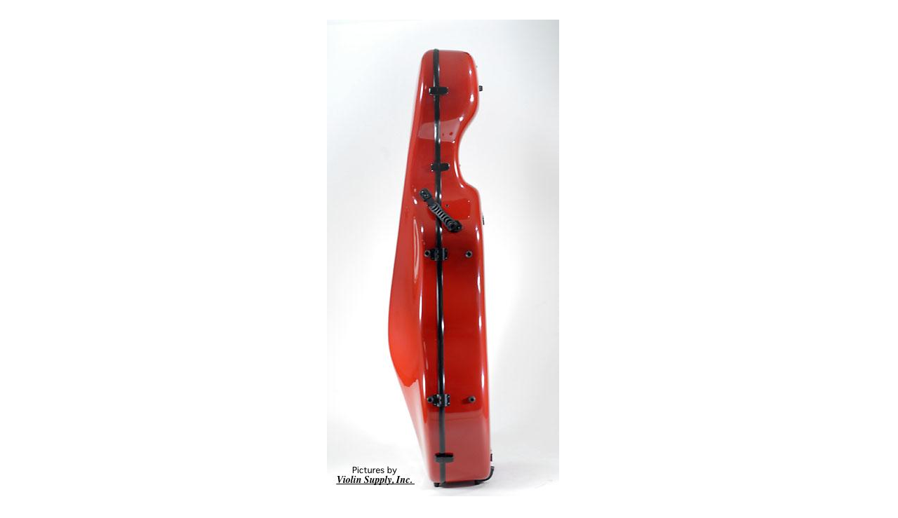

--- FILE ---
content_type: text/html
request_url: https://violinsupply.co.jp/Link/items/Vc.Case/fiumebianca11.html
body_size: 1246
content:
<!DOCTYPE HTML PUBLIC "-//W3C//DTD HTML 4.01 Transitional//EN" "http://www.w3.org/TR/html4/loose.dtd"><html><head><meta http-equiv=Content-Type content="text/html; charset=Shift_JIS"><title>Fiumebianca11</title><meta name="GENERATOR" content="Freeway 4 Pro 4.4.2"><style type="text/css"><!-- body { margin:0px; background-color:#fff; height:100% }html { height:100% }img { margin:0px; border-style:none }button { margin:0px; border-style:none; padding:0px; background-color:transparent; vertical-align:top }p:first-child { margin-top:0px }table { empty-cells:hide }.f-sp { font-size:1px; visibility:hidden }.f-lp { margin-bottom:0px }.f-x1 {  }.f-x2 {  }.f-x3 {  }.style31 { color:#000 }.style5 { margin-left:0px; margin-right:0px; text-align:center; margin-top:0px; margin-bottom:0.1px }.style6 { color:#777; font-size:10px }.style69 { color:#0000d4; font-size:10px }.style85 { color:#333; font-size:10px }.style18 { color:#333; font-size:90%; margin-left:0px; margin-right:0px; text-align:center; margin-top:0px; margin-bottom:0.1px }.style19 { color:#00f }--></style><!--[if lt IE 7]><link rel=stylesheet type="text/css" href="css/ie6.css"><![endif]--></head><body><div id="PageDiv" style="position:relative; margin:auto; width:715px; height:100%"><table border=0 cellspacing=0 cellpadding=0 width=515><tr valign=top><td height=28 colspan=2></td><td height=28></td></tr><tr valign=top><td height=680></td><td height=680><a href="Fiumebianca.html#MetalicBlue"><img src="Resources/fiumebiancavcredd.jpeg" border=0 width=331 height=680 alt="FiumebiancaVcRed3" style="float:left"></a></td><td height=680></td></tr><tr class="f-sp"><td width=183 height=4><img src="Resources/_clear.gif" border=0 width=183 height=1 alt="" style="float:left"></td><td width=331 height=4><img src="Resources/_clear.gif" border=0 width=331 height=1 alt="" style="float:left"></td><td width=1 height=4><img src="Resources/_clear.gif" border=0 width=1 height=1 alt="" style="float:left"></td></tr></table><table border=0 cellspacing=0 cellpadding=0 width=716><tr valign=top><td height=64 colspan=3><hr><p class="style5"><img src="Resources/item5.gif" border=0 width=536 height=13 alt="" usemap="#map1"></p><p class="style18"><img src="Resources/item5b.gif" border=0 width=185 height=12 alt="" usemap="#map2"></p></td><td height=64></td></tr><tr valign=top><td height=14></td><td height=14><img src="Resources/item5a1a.gif" border=0 width=239 height=11 alt="Copyright (c) Violin Supply, Inc.All" style="position:relative; top:2px; float:left"></td><td height=14></td><td height=14></td></tr><tr class="f-sp"><td width=229 height=1><img src="Resources/_clear.gif" border=0 width=229 height=1 alt="" style="float:left"></td><td width=246 height=1><img src="Resources/_clear.gif" border=0 width=246 height=1 alt="" style="float:left"></td><td width=240 height=1><img src="Resources/_clear.gif" border=0 width=240 height=1 alt="" style="float:left"></td><td width=1 height=1><img src="Resources/_clear.gif" border=0 width=1 height=1 alt="" style="float:left"></td></tr></table><map name="map1"><area alt="" coords="473,1,536,11" href="../../Howto.html"><area alt="" coords="311,1,438,12" href="../../itemindex2.html"><area alt="" coords="130,1,278,12" href="../../../index.html"><area alt="" coords="17,1,104,11" href="Fiumebianca.html#MetalicBlue"></map><map name="map2"><area alt="" coords="0,1,53,11" href="../../GuideReference.html" target="html"></map></div></body></html>